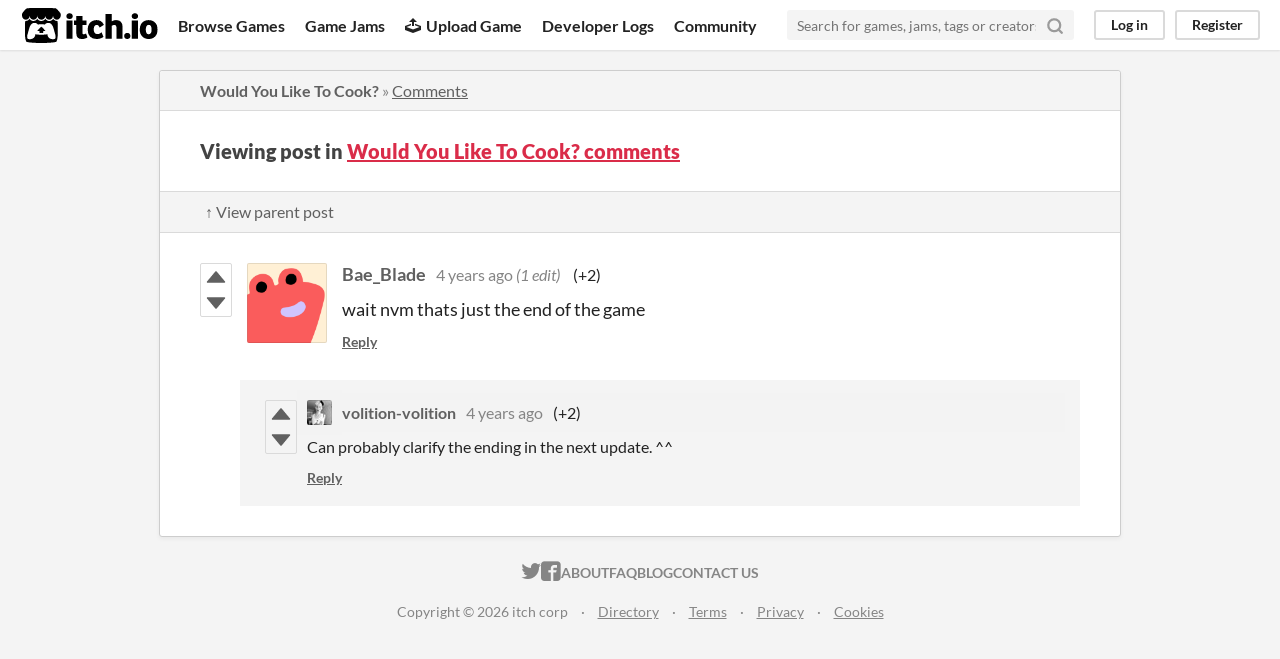

--- FILE ---
content_type: text/html
request_url: https://itch.io/post/2868546
body_size: 3335
content:
<!DOCTYPE HTML><html lang="en"><head><meta charset="UTF-8"/><META name="GENERATOR" content="IBM HomePage Builder 2001 V5.0.0 for Windows"><meta name="msvalidate.01" content="3BB4D18369B9C21326AF7A99FCCC5A09" /><meta property="fb:app_id" content="537395183072744" /><title>Post by Bae_Blade in Would You Like To Cook? comments - itch.io</title><meta name="csrf_token" value="WyJ3UFRYIiwxNzY5MTA0NTM5LCJXbjBRRThaQk5GTldTMEkiXQ==.kMnN/alzg8wD//xzAm10m2OK4Wg=" /><meta property="og:title" content="Post by Bae_Blade in Would You Like To Cook? comments"/><meta content="itch.io" property="og:site_name"/><meta content="4503599627724030" property="twitter:account_id"/><link href="https://volition-volition.itch.io/would-you-like-to-cook/comments" rel="canonical"/><link rel="manifest" href="/static/manifest.json"/><meta property="og:description" content="wait nvm thats just the end of the game"/><meta content="wait nvm thats just the end of the game" name="description"/><meta content="width=device-width, initial-scale=1" name="viewport"/><meta content="#FA5C5C" name="theme-color"/><link href="https://static.itch.io/main.css?1769035976" rel="stylesheet"/><script type="text/javascript">if (!window.location.hostname.match(/localhost/)) {      window.dataLayer = window.dataLayer || [];
      function gtag(){dataLayer.push(arguments);}
      gtag('js', new Date());
      gtag('config', "G-36R7NPBMLS", {});
      (function(d, t, s, m) {
        s = d.createElement(t);
        s.src = "https:\/\/www.googletagmanager.com\/gtag\/js?id=G-36R7NPBMLS";
        s.async = 1;
        m = d.getElementsByTagName(t)[0];
        m.parentNode.insertBefore(s, m);
      })(document, "script");
      }</script><script type="text/javascript">window.itchio_translations_url = 'https://static.itch.io/translations';</script><script src="https://static.itch.io/lib.min.js?1769035976" type="text/javascript"></script><script src="https://static.itch.io/bundle.min.js?1769035976" type="text/javascript"></script><script id="lib_react_src" data-src="https://static.itch.io/react.min.js?1769035976"></script><script src="https://static.itch.io/community.min.js?1769035976" type="text/javascript"></script><script type="text/javascript">I.current_user = null;</script></head><body data-host="itch.io" data-page_name="community.post" class="locale_en layout_widget responsive"><div id="header_8680932" class="header_widget base_widget"><a class="skip_to_main" href="#maincontent">Skip to main content</a><div class="primary_header"><h1 class="title" title="itch.io - indie game hosting marketplace"><a title="itch.io - indie game hosting marketplace" class="header_logo" href="/"><span class="visually_hidden">itch.io</span><img class="full_logo" alt="itch.io logo &amp; title" src="https://static.itch.io/images/logo-black-new.svg" width="775" height="199"/><img class="minimal_logo" alt="itch.io logo" src="https://static.itch.io/images/itchio-textless-black.svg" width="262" height="235"/></a></h1><div class="header_buttons"><a class="header_button browse_btn" data-label="browse" href="/games">Browse Games</a><a class="header_button jams_btn" data-label="jams" href="/jams">Game Jams</a><a class="header_button developers_btn" data-label="developers" href="/developers"><span class="icon icon-upload" aria-hidden="true"></span>Upload Game</a><a class="header_button devlogs_btn" data-label="devlogs" href="/devlogs">Developer Logs</a><a class="header_button community.home_btn" data-label="community.home" href="/community">Community</a></div><form class="game_search" action="/search"><input class="search_input" type="text" name="q" placeholder="Search for games, jams, tags or creators" required="required"/><button class="submit_btn" aria-label="Search"><svg class="svgicon icon_search" aria-hidden role="img" height="18" viewBox="0 0 24 24" stroke="currentColor" width="18" stroke-width="3" fill="none" stroke-linecap="round" version="1.1" stroke-linejoin="round"><circle cx="11" cy="11" r="8"></circle><line x1="21" y1="21" x2="16.65" y2="16.65"></line></svg></button></form><div id="user_panel_60259" class="user_panel_widget base_widget"><a data-label="log_in" data-register_action="header" class="panel_button" href="/login">Log in</a><a data-label="register" data-register_action="header" class="panel_button register_button" href="/register">Register</a></div></div><div class="header_dropdown" data-target="browse"><a href="/games/store">Indie game store</a><a href="/games/free">Free games</a><a href="/games/fun">Fun games</a><a href="/games/tag-horror">Horror games</a><div class="divider"></div><a href="/tools">Game development</a><a href="/game-assets">Assets</a><a href="/comics">Comics</a><div class="divider"></div><a href="/sales">Sales</a><a href="/bundles">Bundles</a><div class="divider"></div><a href="/jobs">Jobs</a><div class="divider"></div><a href="/tags">Tags</a><a href="/game-development/engines">Game Engines</a></div></div><div class="main"><div class="inner_column"><div id="community_post_5470412" class="community_post_page page_widget base_widget"><div id="tabbed_header_4609394" class="tabbed_header_widget base_widget"><div class="header_breadcrumbs"><a class="trail" href="https://volition-volition.itch.io/would-you-like-to-cook">Would You Like To Cook?</a> » <a class="" href="https://volition-volition.itch.io/would-you-like-to-cook/comments">Comments</a></div><div class="stat_header_widget"><div class="text_container"><h2>Viewing post in <a href="https://volition-volition.itch.io/would-you-like-to-cook/comments">Would You Like To Cook? comments</a></h2></div></div><div class="header_nav"><div class="header_nav_tabs"><a class="nav_btn" href="/post/2868506">↑ View parent post</a></div></div></div><div class="padded"><div id="community_post_list_9306859" class="community_post_list_widget base_widget"><div class="community_post has_vote_column sidebar_avatar has_replies" id="post-2868546" data-post="{&quot;id&quot;:2868546,&quot;user_id&quot;:4086967}"><div id="first-post" class="post_anchor"></div><div id="last-post" class="post_anchor"></div><div class="post_grid"><div class="post_votes"><a title="Vote up" data-register_action="community_vote" class="vote_up_btn vote_btn" href="/login"><svg class="svgicon icon_vote_up" viewBox="0 0 24 24" aria-hidden role="img" width="20" version="1.1" height="20"><polygon points="2 18 12 6 22 18" /></svg></a> <a title="Vote down" data-register_action="community_vote" class="vote_down_btn vote_btn" href="/login"><svg class="svgicon icon_vote_down" viewBox="0 0 24 24" aria-hidden role="img" width="20" version="1.1" height="20"><polygon points="2 6 12 18 22 6" /></svg></a></div><a class="avatar_container" href="/profile/bae-blade"><div class="post_avatar" style="background-image: url(/static/images/frog-red.png)"></div></a><div class="post_header"><span class="post_author"><a href="/profile/bae-blade">Bae_Blade</a></span><span class="post_date" title="2021-03-20 19:18:33"><a href="/post/2868546">4 years ago</a></span> <span class="edit_message">(1 edit)</span> <span class="vote_counts"><span class="upvotes">(+2)</span></span></div><div class="post_content"><div class="post_body user_formatted" dir="auto"><p>wait nvm thats just the end of the game</p></div><div class="post_footer"><a class="post_action reply_btn" data-register_action="community_reply" href="/login">Reply</a></div></div></div></div><div class="community_post_replies top_level_replies"><div class="community_post is_reply has_vote_column" id="post-2871380" data-post="{&quot;id&quot;:2871380,&quot;user_id&quot;:427434}"><div class="post_grid"><div class="post_votes"><a title="Vote up" data-register_action="community_vote" class="vote_up_btn vote_btn" href="/login"><svg class="svgicon icon_vote_up" viewBox="0 0 24 24" aria-hidden role="img" width="20" version="1.1" height="20"><polygon points="2 18 12 6 22 18" /></svg></a> <a title="Vote down" data-register_action="community_vote" class="vote_down_btn vote_btn" href="/login"><svg class="svgicon icon_vote_down" viewBox="0 0 24 24" aria-hidden role="img" width="20" version="1.1" height="20"><polygon points="2 6 12 18 22 6" /></svg></a></div><a class="avatar_container" href="/profile/volition-volition"><div class="post_avatar" style="background-image: url(https://img.itch.zone/aW1nLzM5Mjk4MjMuanBn/25x25%23/B6Di%2BV.jpg)"></div></a><div class="post_header"><span class="post_author"><a href="/profile/volition-volition">volition-volition</a></span><span class="post_date" title="2021-03-21 07:33:37"><a href="/post/2871380">4 years ago</a></span><span class="vote_counts"><span class="upvotes">(+2)</span></span></div><div class="post_content"><div class="post_body user_formatted" dir="auto"><p>Can probably clarify the ending in the next update. ^^</p></div><div class="post_footer"><a class="post_action reply_btn" data-register_action="community_reply" href="/login">Reply</a></div></div></div></div></div><script id="vote_counts_tpl" type="text/template"><% if (up_score > 0) { %><span class="upvotes">(+{{up_score}})</span><% } %><% if (down_score > 0) { %><span class="downvotes">(-{{down_score}})</span><% } %></script></div></div><script id="lib_prism_src" data-inject="&lt;script src=&quot;https://static.itch.io/lib/prism.js?1769035976&quot; type=&quot;text/javascript&quot;&gt;&lt;/script&gt;&lt;link href=&quot;https://static.itch.io/lib/prism.css?1769035976&quot; rel=&quot;stylesheet&quot;/&gt;"></script></div></div></div><div class="footer"><div class="primary"><div class="social"><a href="https://twitter.com/itchio"><span class="icon icon-twitter" aria-hidden="true"></span><span class="screenreader_only">itch.io on Twitter</span></a><a href="https://www.facebook.com/itchiogames"><span class="icon icon-facebook" aria-hidden="true"></span><span class="screenreader_only">itch.io on Facebook</span></a></div><a href="/docs/general/about">About</a><a href="/docs/general/faq">FAQ</a><a href="/blog">Blog</a><a href="/support">Contact us</a></div><div class="secondary"><span class="copyright">Copyright © 2026 itch corp</span><span class="spacer"> · </span><a href="/directory">Directory</a><span class="spacer"> · </span><a href="/docs/legal/terms" rel="nofollow">Terms</a><span class="spacer"> · </span><a href="/docs/legal/privacy-policy" rel="nofollow">Privacy</a><span class="spacer"> · </span><a href="/docs/legal/cookie-policy" rel="nofollow">Cookies</a></div></div><script id="loading_lightbox_tpl" type="text/template"><div aria-live="polite" class="lightbox loading_lightbox"><div class="loader_outer"><div class="loader_label">Loading</div><div class="loader_bar"><div class="loader_bar_slider"></div></div></div></div></script><script type="text/javascript">new I.CommunityViewTopic('#community_post_5470412', {"report_url":"\/post\/:post_id\/report","ban_url":"\/bans\/category\/1217017"});init_Header('#header_8680932', {"autocomplete_props":{"i18n":{"search_placeholder":"Search for games, jams, tags or creators","search":"Search"},"ca_source":25,"ca_types":{"jam":4,"game":1,"featured_tag":7,"browse_facet":8},"autocomplete_url":"\/autocomplete","search_url":"\/search"}});
I.setup_page();</script></body></html>